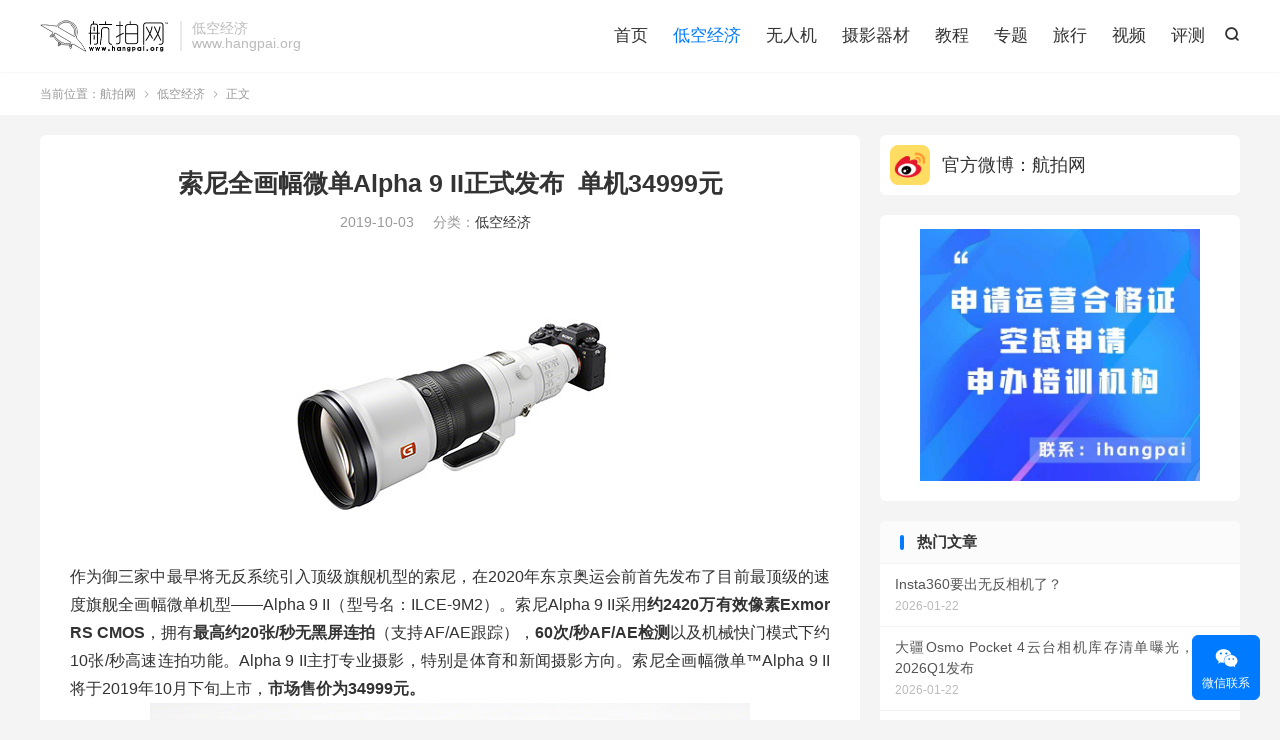

--- FILE ---
content_type: text/html; charset=UTF-8
request_url: https://www.hangpai.org/2019/10/11137.html/
body_size: 17734
content:
<!DOCTYPE HTML>
<html lang="zh-CN" >
<head>
<meta charset="UTF-8">
<meta http-equiv="X-UA-Compatible" content="IE=edge">
<meta name="viewport" content="width=device-width, initial-scale=1.0, user-scalable=0, minimum-scale=1.0, maximum-scale=1.0">
<meta name="apple-mobile-web-app-title" content="航拍网">
<meta http-equiv="Cache-Control" content="no-siteapp">
<title>索尼全画幅微单Alpha 9 II正式发布  单机34999元-航拍网</title>
<meta name='robots' content='max-image-preview:large' />
<link rel="alternate" title="oEmbed (JSON)" type="application/json+oembed" href="https://www.hangpai.org/wp-json/oembed/1.0/embed?url=https%3A%2F%2Fwww.hangpai.org%2F2019%2F10%2F11137.html%2F" />
<link rel="alternate" title="oEmbed (XML)" type="text/xml+oembed" href="https://www.hangpai.org/wp-json/oembed/1.0/embed?url=https%3A%2F%2Fwww.hangpai.org%2F2019%2F10%2F11137.html%2F&#038;format=xml" />
<style id='wp-img-auto-sizes-contain-inline-css' type='text/css'>
img:is([sizes=auto i],[sizes^="auto," i]){contain-intrinsic-size:3000px 1500px}
/*# sourceURL=wp-img-auto-sizes-contain-inline-css */
</style>
<style id='wp-block-library-inline-css' type='text/css'>
:root{--wp-block-synced-color:#7a00df;--wp-block-synced-color--rgb:122,0,223;--wp-bound-block-color:var(--wp-block-synced-color);--wp-editor-canvas-background:#ddd;--wp-admin-theme-color:#007cba;--wp-admin-theme-color--rgb:0,124,186;--wp-admin-theme-color-darker-10:#006ba1;--wp-admin-theme-color-darker-10--rgb:0,107,160.5;--wp-admin-theme-color-darker-20:#005a87;--wp-admin-theme-color-darker-20--rgb:0,90,135;--wp-admin-border-width-focus:2px}@media (min-resolution:192dpi){:root{--wp-admin-border-width-focus:1.5px}}.wp-element-button{cursor:pointer}:root .has-very-light-gray-background-color{background-color:#eee}:root .has-very-dark-gray-background-color{background-color:#313131}:root .has-very-light-gray-color{color:#eee}:root .has-very-dark-gray-color{color:#313131}:root .has-vivid-green-cyan-to-vivid-cyan-blue-gradient-background{background:linear-gradient(135deg,#00d084,#0693e3)}:root .has-purple-crush-gradient-background{background:linear-gradient(135deg,#34e2e4,#4721fb 50%,#ab1dfe)}:root .has-hazy-dawn-gradient-background{background:linear-gradient(135deg,#faaca8,#dad0ec)}:root .has-subdued-olive-gradient-background{background:linear-gradient(135deg,#fafae1,#67a671)}:root .has-atomic-cream-gradient-background{background:linear-gradient(135deg,#fdd79a,#004a59)}:root .has-nightshade-gradient-background{background:linear-gradient(135deg,#330968,#31cdcf)}:root .has-midnight-gradient-background{background:linear-gradient(135deg,#020381,#2874fc)}:root{--wp--preset--font-size--normal:16px;--wp--preset--font-size--huge:42px}.has-regular-font-size{font-size:1em}.has-larger-font-size{font-size:2.625em}.has-normal-font-size{font-size:var(--wp--preset--font-size--normal)}.has-huge-font-size{font-size:var(--wp--preset--font-size--huge)}.has-text-align-center{text-align:center}.has-text-align-left{text-align:left}.has-text-align-right{text-align:right}.has-fit-text{white-space:nowrap!important}#end-resizable-editor-section{display:none}.aligncenter{clear:both}.items-justified-left{justify-content:flex-start}.items-justified-center{justify-content:center}.items-justified-right{justify-content:flex-end}.items-justified-space-between{justify-content:space-between}.screen-reader-text{border:0;clip-path:inset(50%);height:1px;margin:-1px;overflow:hidden;padding:0;position:absolute;width:1px;word-wrap:normal!important}.screen-reader-text:focus{background-color:#ddd;clip-path:none;color:#444;display:block;font-size:1em;height:auto;left:5px;line-height:normal;padding:15px 23px 14px;text-decoration:none;top:5px;width:auto;z-index:100000}html :where(.has-border-color){border-style:solid}html :where([style*=border-top-color]){border-top-style:solid}html :where([style*=border-right-color]){border-right-style:solid}html :where([style*=border-bottom-color]){border-bottom-style:solid}html :where([style*=border-left-color]){border-left-style:solid}html :where([style*=border-width]){border-style:solid}html :where([style*=border-top-width]){border-top-style:solid}html :where([style*=border-right-width]){border-right-style:solid}html :where([style*=border-bottom-width]){border-bottom-style:solid}html :where([style*=border-left-width]){border-left-style:solid}html :where(img[class*=wp-image-]){height:auto;max-width:100%}:where(figure){margin:0 0 1em}html :where(.is-position-sticky){--wp-admin--admin-bar--position-offset:var(--wp-admin--admin-bar--height,0px)}@media screen and (max-width:600px){html :where(.is-position-sticky){--wp-admin--admin-bar--position-offset:0px}}

/*# sourceURL=wp-block-library-inline-css */
</style><style id='wp-block-image-inline-css' type='text/css'>
.wp-block-image>a,.wp-block-image>figure>a{display:inline-block}.wp-block-image img{box-sizing:border-box;height:auto;max-width:100%;vertical-align:bottom}@media not (prefers-reduced-motion){.wp-block-image img.hide{visibility:hidden}.wp-block-image img.show{animation:show-content-image .4s}}.wp-block-image[style*=border-radius] img,.wp-block-image[style*=border-radius]>a{border-radius:inherit}.wp-block-image.has-custom-border img{box-sizing:border-box}.wp-block-image.aligncenter{text-align:center}.wp-block-image.alignfull>a,.wp-block-image.alignwide>a{width:100%}.wp-block-image.alignfull img,.wp-block-image.alignwide img{height:auto;width:100%}.wp-block-image .aligncenter,.wp-block-image .alignleft,.wp-block-image .alignright,.wp-block-image.aligncenter,.wp-block-image.alignleft,.wp-block-image.alignright{display:table}.wp-block-image .aligncenter>figcaption,.wp-block-image .alignleft>figcaption,.wp-block-image .alignright>figcaption,.wp-block-image.aligncenter>figcaption,.wp-block-image.alignleft>figcaption,.wp-block-image.alignright>figcaption{caption-side:bottom;display:table-caption}.wp-block-image .alignleft{float:left;margin:.5em 1em .5em 0}.wp-block-image .alignright{float:right;margin:.5em 0 .5em 1em}.wp-block-image .aligncenter{margin-left:auto;margin-right:auto}.wp-block-image :where(figcaption){margin-bottom:1em;margin-top:.5em}.wp-block-image.is-style-circle-mask img{border-radius:9999px}@supports ((-webkit-mask-image:none) or (mask-image:none)) or (-webkit-mask-image:none){.wp-block-image.is-style-circle-mask img{border-radius:0;-webkit-mask-image:url('data:image/svg+xml;utf8,<svg viewBox="0 0 100 100" xmlns="http://www.w3.org/2000/svg"><circle cx="50" cy="50" r="50"/></svg>');mask-image:url('data:image/svg+xml;utf8,<svg viewBox="0 0 100 100" xmlns="http://www.w3.org/2000/svg"><circle cx="50" cy="50" r="50"/></svg>');mask-mode:alpha;-webkit-mask-position:center;mask-position:center;-webkit-mask-repeat:no-repeat;mask-repeat:no-repeat;-webkit-mask-size:contain;mask-size:contain}}:root :where(.wp-block-image.is-style-rounded img,.wp-block-image .is-style-rounded img){border-radius:9999px}.wp-block-image figure{margin:0}.wp-lightbox-container{display:flex;flex-direction:column;position:relative}.wp-lightbox-container img{cursor:zoom-in}.wp-lightbox-container img:hover+button{opacity:1}.wp-lightbox-container button{align-items:center;backdrop-filter:blur(16px) saturate(180%);background-color:#5a5a5a40;border:none;border-radius:4px;cursor:zoom-in;display:flex;height:20px;justify-content:center;opacity:0;padding:0;position:absolute;right:16px;text-align:center;top:16px;width:20px;z-index:100}@media not (prefers-reduced-motion){.wp-lightbox-container button{transition:opacity .2s ease}}.wp-lightbox-container button:focus-visible{outline:3px auto #5a5a5a40;outline:3px auto -webkit-focus-ring-color;outline-offset:3px}.wp-lightbox-container button:hover{cursor:pointer;opacity:1}.wp-lightbox-container button:focus{opacity:1}.wp-lightbox-container button:focus,.wp-lightbox-container button:hover,.wp-lightbox-container button:not(:hover):not(:active):not(.has-background){background-color:#5a5a5a40;border:none}.wp-lightbox-overlay{box-sizing:border-box;cursor:zoom-out;height:100vh;left:0;overflow:hidden;position:fixed;top:0;visibility:hidden;width:100%;z-index:100000}.wp-lightbox-overlay .close-button{align-items:center;cursor:pointer;display:flex;justify-content:center;min-height:40px;min-width:40px;padding:0;position:absolute;right:calc(env(safe-area-inset-right) + 16px);top:calc(env(safe-area-inset-top) + 16px);z-index:5000000}.wp-lightbox-overlay .close-button:focus,.wp-lightbox-overlay .close-button:hover,.wp-lightbox-overlay .close-button:not(:hover):not(:active):not(.has-background){background:none;border:none}.wp-lightbox-overlay .lightbox-image-container{height:var(--wp--lightbox-container-height);left:50%;overflow:hidden;position:absolute;top:50%;transform:translate(-50%,-50%);transform-origin:top left;width:var(--wp--lightbox-container-width);z-index:9999999999}.wp-lightbox-overlay .wp-block-image{align-items:center;box-sizing:border-box;display:flex;height:100%;justify-content:center;margin:0;position:relative;transform-origin:0 0;width:100%;z-index:3000000}.wp-lightbox-overlay .wp-block-image img{height:var(--wp--lightbox-image-height);min-height:var(--wp--lightbox-image-height);min-width:var(--wp--lightbox-image-width);width:var(--wp--lightbox-image-width)}.wp-lightbox-overlay .wp-block-image figcaption{display:none}.wp-lightbox-overlay button{background:none;border:none}.wp-lightbox-overlay .scrim{background-color:#fff;height:100%;opacity:.9;position:absolute;width:100%;z-index:2000000}.wp-lightbox-overlay.active{visibility:visible}@media not (prefers-reduced-motion){.wp-lightbox-overlay.active{animation:turn-on-visibility .25s both}.wp-lightbox-overlay.active img{animation:turn-on-visibility .35s both}.wp-lightbox-overlay.show-closing-animation:not(.active){animation:turn-off-visibility .35s both}.wp-lightbox-overlay.show-closing-animation:not(.active) img{animation:turn-off-visibility .25s both}.wp-lightbox-overlay.zoom.active{animation:none;opacity:1;visibility:visible}.wp-lightbox-overlay.zoom.active .lightbox-image-container{animation:lightbox-zoom-in .4s}.wp-lightbox-overlay.zoom.active .lightbox-image-container img{animation:none}.wp-lightbox-overlay.zoom.active .scrim{animation:turn-on-visibility .4s forwards}.wp-lightbox-overlay.zoom.show-closing-animation:not(.active){animation:none}.wp-lightbox-overlay.zoom.show-closing-animation:not(.active) .lightbox-image-container{animation:lightbox-zoom-out .4s}.wp-lightbox-overlay.zoom.show-closing-animation:not(.active) .lightbox-image-container img{animation:none}.wp-lightbox-overlay.zoom.show-closing-animation:not(.active) .scrim{animation:turn-off-visibility .4s forwards}}@keyframes show-content-image{0%{visibility:hidden}99%{visibility:hidden}to{visibility:visible}}@keyframes turn-on-visibility{0%{opacity:0}to{opacity:1}}@keyframes turn-off-visibility{0%{opacity:1;visibility:visible}99%{opacity:0;visibility:visible}to{opacity:0;visibility:hidden}}@keyframes lightbox-zoom-in{0%{transform:translate(calc((-100vw + var(--wp--lightbox-scrollbar-width))/2 + var(--wp--lightbox-initial-left-position)),calc(-50vh + var(--wp--lightbox-initial-top-position))) scale(var(--wp--lightbox-scale))}to{transform:translate(-50%,-50%) scale(1)}}@keyframes lightbox-zoom-out{0%{transform:translate(-50%,-50%) scale(1);visibility:visible}99%{visibility:visible}to{transform:translate(calc((-100vw + var(--wp--lightbox-scrollbar-width))/2 + var(--wp--lightbox-initial-left-position)),calc(-50vh + var(--wp--lightbox-initial-top-position))) scale(var(--wp--lightbox-scale));visibility:hidden}}
/*# sourceURL=https://www.hangpai.org/wp-includes/blocks/image/style.min.css */
</style>
<style id='global-styles-inline-css' type='text/css'>
:root{--wp--preset--aspect-ratio--square: 1;--wp--preset--aspect-ratio--4-3: 4/3;--wp--preset--aspect-ratio--3-4: 3/4;--wp--preset--aspect-ratio--3-2: 3/2;--wp--preset--aspect-ratio--2-3: 2/3;--wp--preset--aspect-ratio--16-9: 16/9;--wp--preset--aspect-ratio--9-16: 9/16;--wp--preset--color--black: #000000;--wp--preset--color--cyan-bluish-gray: #abb8c3;--wp--preset--color--white: #ffffff;--wp--preset--color--pale-pink: #f78da7;--wp--preset--color--vivid-red: #cf2e2e;--wp--preset--color--luminous-vivid-orange: #ff6900;--wp--preset--color--luminous-vivid-amber: #fcb900;--wp--preset--color--light-green-cyan: #7bdcb5;--wp--preset--color--vivid-green-cyan: #00d084;--wp--preset--color--pale-cyan-blue: #8ed1fc;--wp--preset--color--vivid-cyan-blue: #0693e3;--wp--preset--color--vivid-purple: #9b51e0;--wp--preset--gradient--vivid-cyan-blue-to-vivid-purple: linear-gradient(135deg,rgb(6,147,227) 0%,rgb(155,81,224) 100%);--wp--preset--gradient--light-green-cyan-to-vivid-green-cyan: linear-gradient(135deg,rgb(122,220,180) 0%,rgb(0,208,130) 100%);--wp--preset--gradient--luminous-vivid-amber-to-luminous-vivid-orange: linear-gradient(135deg,rgb(252,185,0) 0%,rgb(255,105,0) 100%);--wp--preset--gradient--luminous-vivid-orange-to-vivid-red: linear-gradient(135deg,rgb(255,105,0) 0%,rgb(207,46,46) 100%);--wp--preset--gradient--very-light-gray-to-cyan-bluish-gray: linear-gradient(135deg,rgb(238,238,238) 0%,rgb(169,184,195) 100%);--wp--preset--gradient--cool-to-warm-spectrum: linear-gradient(135deg,rgb(74,234,220) 0%,rgb(151,120,209) 20%,rgb(207,42,186) 40%,rgb(238,44,130) 60%,rgb(251,105,98) 80%,rgb(254,248,76) 100%);--wp--preset--gradient--blush-light-purple: linear-gradient(135deg,rgb(255,206,236) 0%,rgb(152,150,240) 100%);--wp--preset--gradient--blush-bordeaux: linear-gradient(135deg,rgb(254,205,165) 0%,rgb(254,45,45) 50%,rgb(107,0,62) 100%);--wp--preset--gradient--luminous-dusk: linear-gradient(135deg,rgb(255,203,112) 0%,rgb(199,81,192) 50%,rgb(65,88,208) 100%);--wp--preset--gradient--pale-ocean: linear-gradient(135deg,rgb(255,245,203) 0%,rgb(182,227,212) 50%,rgb(51,167,181) 100%);--wp--preset--gradient--electric-grass: linear-gradient(135deg,rgb(202,248,128) 0%,rgb(113,206,126) 100%);--wp--preset--gradient--midnight: linear-gradient(135deg,rgb(2,3,129) 0%,rgb(40,116,252) 100%);--wp--preset--font-size--small: 13px;--wp--preset--font-size--medium: 20px;--wp--preset--font-size--large: 36px;--wp--preset--font-size--x-large: 42px;--wp--preset--spacing--20: 0.44rem;--wp--preset--spacing--30: 0.67rem;--wp--preset--spacing--40: 1rem;--wp--preset--spacing--50: 1.5rem;--wp--preset--spacing--60: 2.25rem;--wp--preset--spacing--70: 3.38rem;--wp--preset--spacing--80: 5.06rem;--wp--preset--shadow--natural: 6px 6px 9px rgba(0, 0, 0, 0.2);--wp--preset--shadow--deep: 12px 12px 50px rgba(0, 0, 0, 0.4);--wp--preset--shadow--sharp: 6px 6px 0px rgba(0, 0, 0, 0.2);--wp--preset--shadow--outlined: 6px 6px 0px -3px rgb(255, 255, 255), 6px 6px rgb(0, 0, 0);--wp--preset--shadow--crisp: 6px 6px 0px rgb(0, 0, 0);}:where(.is-layout-flex){gap: 0.5em;}:where(.is-layout-grid){gap: 0.5em;}body .is-layout-flex{display: flex;}.is-layout-flex{flex-wrap: wrap;align-items: center;}.is-layout-flex > :is(*, div){margin: 0;}body .is-layout-grid{display: grid;}.is-layout-grid > :is(*, div){margin: 0;}:where(.wp-block-columns.is-layout-flex){gap: 2em;}:where(.wp-block-columns.is-layout-grid){gap: 2em;}:where(.wp-block-post-template.is-layout-flex){gap: 1.25em;}:where(.wp-block-post-template.is-layout-grid){gap: 1.25em;}.has-black-color{color: var(--wp--preset--color--black) !important;}.has-cyan-bluish-gray-color{color: var(--wp--preset--color--cyan-bluish-gray) !important;}.has-white-color{color: var(--wp--preset--color--white) !important;}.has-pale-pink-color{color: var(--wp--preset--color--pale-pink) !important;}.has-vivid-red-color{color: var(--wp--preset--color--vivid-red) !important;}.has-luminous-vivid-orange-color{color: var(--wp--preset--color--luminous-vivid-orange) !important;}.has-luminous-vivid-amber-color{color: var(--wp--preset--color--luminous-vivid-amber) !important;}.has-light-green-cyan-color{color: var(--wp--preset--color--light-green-cyan) !important;}.has-vivid-green-cyan-color{color: var(--wp--preset--color--vivid-green-cyan) !important;}.has-pale-cyan-blue-color{color: var(--wp--preset--color--pale-cyan-blue) !important;}.has-vivid-cyan-blue-color{color: var(--wp--preset--color--vivid-cyan-blue) !important;}.has-vivid-purple-color{color: var(--wp--preset--color--vivid-purple) !important;}.has-black-background-color{background-color: var(--wp--preset--color--black) !important;}.has-cyan-bluish-gray-background-color{background-color: var(--wp--preset--color--cyan-bluish-gray) !important;}.has-white-background-color{background-color: var(--wp--preset--color--white) !important;}.has-pale-pink-background-color{background-color: var(--wp--preset--color--pale-pink) !important;}.has-vivid-red-background-color{background-color: var(--wp--preset--color--vivid-red) !important;}.has-luminous-vivid-orange-background-color{background-color: var(--wp--preset--color--luminous-vivid-orange) !important;}.has-luminous-vivid-amber-background-color{background-color: var(--wp--preset--color--luminous-vivid-amber) !important;}.has-light-green-cyan-background-color{background-color: var(--wp--preset--color--light-green-cyan) !important;}.has-vivid-green-cyan-background-color{background-color: var(--wp--preset--color--vivid-green-cyan) !important;}.has-pale-cyan-blue-background-color{background-color: var(--wp--preset--color--pale-cyan-blue) !important;}.has-vivid-cyan-blue-background-color{background-color: var(--wp--preset--color--vivid-cyan-blue) !important;}.has-vivid-purple-background-color{background-color: var(--wp--preset--color--vivid-purple) !important;}.has-black-border-color{border-color: var(--wp--preset--color--black) !important;}.has-cyan-bluish-gray-border-color{border-color: var(--wp--preset--color--cyan-bluish-gray) !important;}.has-white-border-color{border-color: var(--wp--preset--color--white) !important;}.has-pale-pink-border-color{border-color: var(--wp--preset--color--pale-pink) !important;}.has-vivid-red-border-color{border-color: var(--wp--preset--color--vivid-red) !important;}.has-luminous-vivid-orange-border-color{border-color: var(--wp--preset--color--luminous-vivid-orange) !important;}.has-luminous-vivid-amber-border-color{border-color: var(--wp--preset--color--luminous-vivid-amber) !important;}.has-light-green-cyan-border-color{border-color: var(--wp--preset--color--light-green-cyan) !important;}.has-vivid-green-cyan-border-color{border-color: var(--wp--preset--color--vivid-green-cyan) !important;}.has-pale-cyan-blue-border-color{border-color: var(--wp--preset--color--pale-cyan-blue) !important;}.has-vivid-cyan-blue-border-color{border-color: var(--wp--preset--color--vivid-cyan-blue) !important;}.has-vivid-purple-border-color{border-color: var(--wp--preset--color--vivid-purple) !important;}.has-vivid-cyan-blue-to-vivid-purple-gradient-background{background: var(--wp--preset--gradient--vivid-cyan-blue-to-vivid-purple) !important;}.has-light-green-cyan-to-vivid-green-cyan-gradient-background{background: var(--wp--preset--gradient--light-green-cyan-to-vivid-green-cyan) !important;}.has-luminous-vivid-amber-to-luminous-vivid-orange-gradient-background{background: var(--wp--preset--gradient--luminous-vivid-amber-to-luminous-vivid-orange) !important;}.has-luminous-vivid-orange-to-vivid-red-gradient-background{background: var(--wp--preset--gradient--luminous-vivid-orange-to-vivid-red) !important;}.has-very-light-gray-to-cyan-bluish-gray-gradient-background{background: var(--wp--preset--gradient--very-light-gray-to-cyan-bluish-gray) !important;}.has-cool-to-warm-spectrum-gradient-background{background: var(--wp--preset--gradient--cool-to-warm-spectrum) !important;}.has-blush-light-purple-gradient-background{background: var(--wp--preset--gradient--blush-light-purple) !important;}.has-blush-bordeaux-gradient-background{background: var(--wp--preset--gradient--blush-bordeaux) !important;}.has-luminous-dusk-gradient-background{background: var(--wp--preset--gradient--luminous-dusk) !important;}.has-pale-ocean-gradient-background{background: var(--wp--preset--gradient--pale-ocean) !important;}.has-electric-grass-gradient-background{background: var(--wp--preset--gradient--electric-grass) !important;}.has-midnight-gradient-background{background: var(--wp--preset--gradient--midnight) !important;}.has-small-font-size{font-size: var(--wp--preset--font-size--small) !important;}.has-medium-font-size{font-size: var(--wp--preset--font-size--medium) !important;}.has-large-font-size{font-size: var(--wp--preset--font-size--large) !important;}.has-x-large-font-size{font-size: var(--wp--preset--font-size--x-large) !important;}
/*# sourceURL=global-styles-inline-css */
</style>

<style id='classic-theme-styles-inline-css' type='text/css'>
/*! This file is auto-generated */
.wp-block-button__link{color:#fff;background-color:#32373c;border-radius:9999px;box-shadow:none;text-decoration:none;padding:calc(.667em + 2px) calc(1.333em + 2px);font-size:1.125em}.wp-block-file__button{background:#32373c;color:#fff;text-decoration:none}
/*# sourceURL=/wp-includes/css/classic-themes.min.css */
</style>
<link rel='stylesheet' id='style-css' href='https://www.hangpai.org/wp-content/themes/dux/style.css?ver=9.2' type='text/css' media='all' />
<script type="text/javascript" src="https://www.hangpai.org/wp-content/themes/dux/assets/js/libs/jquery.min.js?ver=9.2" id="jquery-js"></script>
<link rel="https://api.w.org/" href="https://www.hangpai.org/wp-json/" /><link rel="alternate" title="JSON" type="application/json" href="https://www.hangpai.org/wp-json/wp/v2/posts/11137" /><link rel="canonical" href="https://www.hangpai.org/2019/10/11137.html/" />
<meta name="keywords" content="相机,索尼,索尼a9,低空经济">
<meta name="description" content="作为御三家中最早将无反系统引入顶级旗舰机型的索尼，在2020年东京奥运会前首先发布了目前最顶级的速度旗舰全画幅微单机型——Alpha 9 II（型号名：ILCE-9M2）。索尼Alpha 9 II采用约2420万有效像素Exmor RS CMOS，拥有最高约20张/秒无黑屏连拍（支持AF/AE跟踪），60次/秒AF/A">
<meta property="og:type" content="acticle">
<meta property="og:site_name" content="航拍网">
<meta property="og:title" content="索尼全画幅微单Alpha 9 II正式发布  单机34999元">
<meta property="og:description" content="作为御三家中最早将无反系统引入顶级旗舰机型的索尼，在2020年东京奥运会前首先发布了目前最顶级的速度旗舰全画幅微单机型——Alpha 9 II（型号名：ILCE-9M2）。索尼Alpha 9 II采用约2420万有效像素Exmor RS C...">
<meta property="og:url" content="https://www.hangpai.org/2019/10/11137.html/">
<meta property="og:image" content="https://www.hangpai.org/wp-content/uploads/2019/10/1f97b4cc2b9a6a2.jpg">
<meta property="twitter:card" content="summary_large_image">
<meta property="twitter:title" content="索尼全画幅微单Alpha 9 II正式发布  单机34999元">
<meta property="twitter:description" content="作为御三家中最早将无反系统引入顶级旗舰机型的索尼，在2020年东京奥运会前首先发布了目前最顶级的速度旗舰全画幅微单机型——Alpha 9 II（型号名：ILCE-9M2）。索尼Alpha 9 II采用约2420万有效像素Exmor RS C...">
<meta property="twitter:url" content="https://www.hangpai.org/2019/10/11137.html/">
<meta property="twitter:image" content="https://www.hangpai.org/wp-content/uploads/2019/10/1f97b4cc2b9a6a2.jpg">
<style>#focusslide{height:220px}@media (max-width: 600px) {#focusslide{height:150px}}</style><link rel="shortcut icon" href="https://www.hangpai.org/favicon.ico">
</head>
<body class="wp-singular post-template-default single single-post postid-11137 single-format-standard wp-theme-dux home m-excerpt-cat m-excerpt-time m-excerpt-desc topbar-off site-layout-2 text-justify-on">
<header class="header">
	<div class="container">
		<div class="logo"><a href="https://www.hangpai.org" title="航拍网-低空经济 www.hangpai.org-官方网站"><img src="https://www.hangpai.org/wp-content/themes/dux/assets/img/logo.png" alt="航拍网-低空经济 www.hangpai.org-官方网站"><img class="-dark" src="https://www.hangpai.org/wp-content/themes/dux/assets/img/logo-dark.png" alt="航拍网-低空经济 www.hangpai.org-官方网站">航拍网</a></div>		<div class="brand">低空经济<br>www.hangpai.org</div>											<div class="navto-search search-show"><i class="tbfa">&#xe611;</i></div>
							<ul class="site-nav site-navbar">
			<li><a href="/">首页</a></li>
<li class="current-post-ancestor current-menu-parent"><a href="https://www.hangpai.org/news/">低空经济</a></li>
<li><a href="https://www.hangpai.org/uav/">无人机</a></li>
<li><a href="https://www.hangpai.org/pic/">摄影器材</a></li>
<li><a href="https://www.hangpai.org/course/">教程</a></li>
<li><a href="https://www.hangpai.org/topics/">专题</a></li>
<li><a href="https://www.hangpai.org/travel/">旅行</a></li>
<li><a href="https://www.hangpai.org/video/">视频</a></li>
<li><a href="https://www.hangpai.org/evaluating/">评测</a></li>
		</ul>
					</div>
</header>
	<div class="m-icon-nav">
		<i class="tbfa">&#xe612;</i>
		<i class="tbfa">&#xe606;</i>
	</div>
<div class="site-search">
	<div class="container">
		<form method="get" class="site-search-form" action="https://www.hangpai.org/">
    <input class="search-input" name="s" type="text" placeholder="输入关键字" value="" required="required">
    <button class="search-btn" type="submit"><i class="tbfa">&#xe611;</i></button>
</form>	</div>
</div>
	<div class="breadcrumbs">
		<div class="container">当前位置：<a href="https://www.hangpai.org">航拍网</a> <small><i class="tbfa">&#xe87e;</i></small> <a href="https://www.hangpai.org/news/">低空经济</a> <small><i class="tbfa">&#xe87e;</i></small> 正文</div>
	</div>
<section class="container">
	<div class="content-wrap">
	<div class="content">
						<header class="article-header">
			<h1 class="article-title"><a href="https://www.hangpai.org/2019/10/11137.html/">索尼全画幅微单Alpha 9 II正式发布  单机34999元</a></h1>
			<div class="article-meta">
				<span class="item">2019-10-03</span>												<span class="item">分类：<a href="https://www.hangpai.org/news/" rel="category tag">低空经济</a></span>
																				<span class="item"></span>
			</div>
		</header>
		<article class="article-content">
									<div class="detail-banner"><img fetchpriority="high" decoding="async" class="alignnone" src="https://www.hangpai.org/wp-content/uploads/2019/10/e697e398e2ac75f.jpg" alt="" width="640" height="300" /></div>
<div class="article-wrapper">
<article class="article">作为御三家中最早将无反系统引入顶级旗舰机型的索尼，在2020年东京奥运会前首先发布了目前最顶级的速度旗舰全画幅微单机型——Alpha 9 II（型号名：ILCE-9M2）。索尼Alpha 9 II采用<strong>约2420万有效像素Exmor RS CMOS</strong>，拥有<strong>最高约20张/秒无黑屏连拍</strong>（支持AF/AE跟踪），<strong>60次/秒AF/AE检测</strong>以及机械快门模式下约10张/秒高速连拍功能。Alpha 9 II主打专业摄影，特别是体育和新闻摄影方向。索尼全画幅微单&#x2122;Alpha 9 II将于2019年10月下旬上市，<strong>市场售价为34999元。</strong><span class="img_desc"><span class="center-img"><img decoding="async" class="lazyEle aligncenter" src="https://www.hangpai.org/wp-content/uploads/2019/10/1f97b4cc2b9a6a2.jpg" alt="迎奥运专业旗舰机第一发 索尼全画幅微单Alpha 9 II正式发布" width="600" height="450" data-src="https://www.hangpai.org/wp-content/uploads/2019/10/1f97b4cc2b9a6a2.jpg" data-title="" data-lazy="false" /></span></span></p>
<p style="text-align: center;">索尼全画幅微单&#x2122;Alpha 9 II</p>
<p>自Alpha 9发布之后，索尼聆听了众多新闻机构，体育和新闻摄影记者的反馈并应用于产品研发中。Alpha 9 II增强了连接性和网络功能，可大幅改善专业摄影记者的工作流程，同时对机身设计、操作界面和处理能力进行了新的提升，以完善用户体验。</p>
<p><iframe src="https://v.qq.com/txp/iframe/player.html?vid=e300482g858" width="100%" height="400" frameborder="0" allowfullscreen="allowfullscreen"></iframe></p>
<p><strong>Alpha 9 II主要特性：</strong></p>
<ul class=" list-paddingleft-2">
<li>升级的BIONZ X影像处理器，通过与前端LSI协同工作，增强了AF/AE检测、影像处理和面部识别的速度和准确性等多种性能。</li>
<li>升级的防尘防潮设计可满足专业摄影师在严苛户外环境下的使用需求。机身的各处接缝、电池仓盖和存储卡仓盖处均提供了更强的密封性。</li>
<li>新开发的影像处理算法使相机在中/高感光度范围拍摄时，进一步降低画面噪点，并提高分辨率和画质。</li>
<li>内置5轴光学防抖，最高可补偿约5.5级15快门速度。</li>
<li>改进的握柄设计为摄影师提供更舒适和更稳定的握持体验，机身可兼容索尼VG-C4EM竖拍手柄。</li>
<li>改善的按键设计和操控感，“AF-ON”按钮直径更大且响应更好；可实时操控的新多功能摇杆；曝光补偿拨盘锁定按钮，以及形状和布局位置均新设计的后控制拨轮。</li>
<li>新设计的快门结构，能够抑制轻微震动可能导致的画面模糊，并且耐用性超过50万次。</li>
<li>USB Type-C&#x2122; 端口支持高速USB 3.2 Gen 1数据传输。</li>
<li>双存储卡槽可兼容UHS-I和UHS-II SD卡，支持更大容量和更快的读写速度。</li>
<li>MI多接口热靴支持数字音频接口，适用新的ECM-B1M枪型麦克风和XLR-K3M麦克风适配器套装，以实现更加清晰低噪的高品质音频记录。</li>
</ul>
<p><span class="img_desc"><span class="center-img"><img decoding="async" class="lazyEle aligncenter" title="" src="https://www.hangpai.org/wp-content/uploads/2019/10/3628e0ebca893c1-1.jpg" alt="迎奥运专业旗舰机第一发 索尼全画幅微单Alpha 9 II正式发布" data-src="https://www.hangpai.org/wp-content/uploads/2019/10/3628e0ebca893c1-1.jpg" data-title="" data-lazy="false" /></span></span></p>
<p style="text-align: center;"><strong>升级机身内连接性能，提高专业工作流程效率</strong></p>
<p>Alpha 9 II内置1000BASE-T以太网终端，可实现千兆位通信，带来高速稳定的数据传输。此外，支持基于SSL或TLS加密（FTPS）的文件传输以增加数据的安全性，同时采用电脑遥控（以太网接口）拍摄的性能也得到提升，减少了快门释放时滞和使用“Remote Camera Tool”电脑端应用程序4时实时取景的延滞。相机内置的Wi-Fi无线传输速度也得到进一步提升，除了支持Alpha 9提供的2.4 GHz以外，还支持稳定高速的5 GHz (IEEE 802.11ac)5频段，并支持IEEE 802.11a/b/g/n/ac多种标准。</p>
<p><span class="img_desc"><span class="center-img"><img decoding="async" class="lazyEle aligncenter" title="" src="https://www.hangpai.org/wp-content/uploads/2019/10/696aff6ce671743.jpg" alt="迎奥运专业旗舰机第一发 索尼全画幅微单Alpha 9 II正式发布" data-src="https://www.hangpai.org/wp-content/uploads/2019/10/696aff6ce671743.jpg" data-title="" data-lazy="false" /></span></span></p>
<p><span class="img_desc"><span class="center-img"><img decoding="async" class="lazyEle aligncenter" title="" src="https://www.hangpai.org/wp-content/uploads/2019/10/e7f699e62e4b365.jpg" alt="迎奥运专业旗舰机第一发 索尼全画幅微单Alpha 9 II正式发布" data-src="https://www.hangpai.org/wp-content/uploads/2019/10/e7f699e62e4b365.jpg" data-title="" data-lazy="false" /></span></span></p>
<p>为了满足新闻和体育摄影的工作流程要求，<strong>Alpha 9 II 新加入了语音备忘录功能，能够直接录制语音信息，并将语音附加在图片上，在图片回放时可同时播放语音备忘录。</strong>语音文件也可以和图片一起发送给编辑，为他们提供重要的信息以提升图片编辑的效率。上述功能均可以自动或手动选择的方式进行操作。</p>
<p>通过无线语音/图片传输以及FTP自动传输带语音备忘录的图片，Alpha 9 II实现了拍摄后将结果直接发送到FTP服务器，而无需操作智能手机。App应用程序内的FTP设置信息还可以通过蓝牙®发送到相机，简化和加快工作流程。</p>
<p><span class="img_desc"><span class="center-img"><img decoding="async" class=" lazyEle aligncenter" title="" src="https://www.hangpai.org/wp-content/uploads/2019/10/9ad46c66aeb8385-1.jpg" alt="迎奥运专业旗舰机第一发 索尼全画幅微单Alpha 9 II正式发布" data-src="https://www.hangpai.org/wp-content/uploads/2019/10/9ad46c66aeb8385-1.jpg" data-title="" data-lazy="false" /></span></span></p>
<p style="text-align: center;">索尼全画幅微单&#x2122;Alpha 9 II+G大师镜头FE 600mm F4 GM OSS</p>
<p><strong>旗舰级速度与自动对焦性能</strong></p>
<p><strong>Alpha 9 II采用了备受好评的约2420万有效像素Exmor RS&#x2122; CMOS堆栈式全画幅影像传感器</strong>，并且内置存储。Alpha 9 II可以<strong>约20张/秒的速度进行无黑屏静音连拍，最高可连续拍摄361张JPEG图片8或239张压缩RAW图片。</strong>当使用机械快门时，Alpha 9 II 可提供10张/秒高速连拍，<strong>相当于Alpha 9连拍速度的约2倍</strong>。</p>
<p>相机在进行连续追踪拍摄时，支持最高60次/秒AF/AE检测，新优化的自动对焦算法可以提供更加出色的对焦准确性，提升对焦表现，确保在拍摄体育比赛时稳定地锁定高速不规则的运动主体。此外，为了更好的进行室内体育比赛拍摄，相机支持防闪烁拍摄模式，可自动检测荧光灯或人造光线环境并对相机进行调整，以提升和优化画质。</p>
<p><span class="img_desc"><span class="center-img"><img decoding="async" class="lazyEle aligncenter" title="" src="https://www.hangpai.org/wp-content/uploads/2019/10/d42dfd883215392.jpg" alt="迎奥运专业旗舰机第一发 索尼全画幅微单Alpha 9 II正式发布" data-src="https://www.hangpai.org/wp-content/uploads/2019/10/d42dfd883215392.jpg" data-title="" data-lazy="false" /></span></span></p>
<p><strong>Alpha 9 II内置693个焦平面相位检测自动对焦点，覆盖约93%的取景区域，并且具备425个对比度自动对焦点。</strong>Alpha 9 II快速混合自动对焦系统实现了快速精准的对焦性能，即使面对高速移动主体也能轻松应对。此外，相机支持包括可进行右眼/左眼选择的实时眼部对焦，动物实时眼部对焦（新增了支持动物追踪的新算法），视频实时眼部对焦, 实时追踪对焦，可选对焦框颜色，使用取景器时的触摸板对焦点控制等功能。连续自动对焦追踪可以在最小F22光圈时使用，在需要使用慢门拍摄时提供更高准确性。</p>
<p><span class="img_desc"><span class="center-img"><img decoding="async" class="lazyEle aligncenter" title="" src="https://www.hangpai.org/wp-content/uploads/2019/10/c92b72a10f36bed.jpg" alt="迎奥运专业旗舰机第一发 索尼全画幅微单Alpha 9 II正式发布" data-src="https://www.hangpai.org/wp-content/uploads/2019/10/c92b72a10f36bed.jpg" data-title="" data-lazy="false" /></span></span></p>
<p>via：骚机社</p>
</article>
</div>
					</article>
								<div class="post-copyright">本内容为作者独立观点，不代表航拍网立场。如若转载，请注明出处：<a href="https://www.hangpai.org">航拍网</a> &raquo; <a href="https://www.hangpai.org/2019/10/11137.html/">索尼全画幅微单Alpha 9 II正式发布  单机34999元</a></div>		
		<div class="shares"><dfn>分享到</dfn><a href="javascript:;" data-url="https://www.hangpai.org/2019/10/11137.html/" class="share-weixin" title="分享到微信"><i class="tbfa">&#xe61e;</i></a><a etap="share" data-share="weibo" class="share-tsina" title="分享到微博"><i class="tbfa">&#xe645;</i></a><a etap="share" data-share="qq" class="share-sqq" title="分享到QQ好友"><i class="tbfa">&#xe60f;</i></a><a etap="share" data-share="qzone" class="share-qzone" title="分享到QQ空间"><i class="tbfa">&#xe600;</i></a><a etap="share" data-share="skype" class="share-skype" title="分享到Skype"><i class="tbfa">&#xe87d;</i></a></div>
				<div class="article-tags"><a href="https://www.hangpai.org/tag/%e7%9b%b8%e6%9c%ba/" rel="tag">相机</a><a href="https://www.hangpai.org/tag/%e7%b4%a2%e5%b0%bc/" rel="tag">索尼</a><a href="https://www.hangpai.org/tag/%e7%b4%a2%e5%b0%bca9/" rel="tag">索尼a9</a></div>
		
		
		            <nav class="article-nav">
                <span class="article-nav-prev">上一篇<br><a href="https://www.hangpai.org/2019/10/11133.html/" rel="prev">AirMap 收购自动化平台Hangar Technology 冀扩展服务范畴</a></span>
                <span class="article-nav-next">下一篇<br><a href="https://www.hangpai.org/2019/10/11151.html/" rel="next">三名宇航员返回地球 其中有人绕地球飞行了3248圈</a></span>
            </nav>
        
		<div class="orbui orbui-post orbui-post-02">    <div class="_dct1dhjw0un"></div>
    <script type="text/javascript"> 
        (window.slotbydup = window.slotbydup || []).push({
            id: "u7004332",
            container: "_dct1dhjw0un",
            async: true
        });
    </script>
    <!-- 多条广告如下脚本只需引入一次 -->
    <script type="text/javascript" src="//cpro.baidustatic.com/cpro/ui/cm.js" async="async" defer="defer" >
    </script></div>		<div class="relates relates-imagetext"><div class="title"><h3>相关推荐</h3></div><ul><li><a target="_blank" href="https://www.hangpai.org/2026/01/36110.html/"><img data-src="https://www.hangpai.org/wp-content/uploads/2026/01/ef8a020260784ee-220x150.jpg" alt="Insta360要出无反相机了？-航拍网" src="https://www.hangpai.org/wp-content/themes/dux/assets/img/thumbnail.png" class="thumb"></a><a href="https://www.hangpai.org/2026/01/36110.html/">Insta360要出无反相机了？</a></li><li><a target="_blank" href="https://www.hangpai.org/2026/01/36061.html/"><img data-src="https://www.hangpai.org/wp-content/uploads/2026/01/d5a5236750cf978-220x150.png" alt="索尼分体拓展系统Mini上市：内置8.6K全画幅CMOS传感器 体积减小70%-航拍网" src="https://www.hangpai.org/wp-content/themes/dux/assets/img/thumbnail.png" class="thumb"></a><a href="https://www.hangpai.org/2026/01/36061.html/">索尼分体拓展系统Mini上市：内置8.6K全画幅CMOS传感器 体积减小70%</a></li><li><a target="_blank" href="https://www.hangpai.org/2025/12/35999.html/"><img data-src="https://www.hangpai.org/wp-content/uploads/2025/12/afa4ebba59112f0-220x150.jpg" alt="佳能EOS R7 II或采用4000万像素传感器，支持8K60P-航拍网" src="https://www.hangpai.org/wp-content/themes/dux/assets/img/thumbnail.png" class="thumb"></a><a href="https://www.hangpai.org/2025/12/35999.html/">佳能EOS R7 II或采用4000万像素传感器，支持8K60P</a></li><li><a target="_blank" href="https://www.hangpai.org/2025/12/35952.html/"><img data-src="https://www.hangpai.org/wp-content/uploads/2025/12/6feb1f43695e722-220x150.jpeg" alt="索尼发布全画幅微单新基准Alpha 7 V：17999元-航拍网" src="https://www.hangpai.org/wp-content/themes/dux/assets/img/thumbnail.png" class="thumb"></a><a href="https://www.hangpai.org/2025/12/35952.html/">索尼发布全画幅微单新基准Alpha 7 V：17999元</a></li></ul></div>					</div>
	</div>
	<div class="sidebar">
	<div class="widget widget_block"><div class="sidebar-widget" style="display: flex; align-items: center; padding: 5px 10px; margin: 5px 0 !important; border-radius: 8px;">
  <!-- 左侧Logo -->
  <div class="widget-logo" style="margin-right: 12px;">
    <img decoding="async" src="https://icons.mydrivers.com/2020/www/weibo1.png" alt="Logo" style="width: 40px; height: 40px; border-radius: 8px; object-fit: cover;">
  </div>
  
  <!-- 右侧文字链接 -->
  <div class="widget-text">
    <a href="https://weibo.com/u/5583948100" target="_blank" style="display: inline-block; color: #333; text-decoration: none; font-size: 18px; font-weight: 500; text-transform: uppercase; transition: all 0.3s ease;">
      官方微博：航拍网
    </a>
  </div>
</div>

<style>
  .sidebar-widget {
    margin-top: 5px !important;
    margin-bottom: 5px !important;
    padding-top: 5px !important;
    padding-bottom: 5px !important;
  }
  .widget-text a:hover {
    color: #e6162d; /* 微博红色调 */
    transform: scale(1.05);
  }
</style></div><div class="widget widget_block widget_media_image">
<figure class="wp-block-image size-full"><img loading="lazy" decoding="async" width="600" height="541" src="https://www.hangpai.org/wp-content/uploads/2025/08/a9a5fb5da7608e0.jpg" alt="" class="wp-image-35216" srcset="https://www.hangpai.org/wp-content/uploads/2025/08/a9a5fb5da7608e0.jpg 600w, https://www.hangpai.org/wp-content/uploads/2025/08/a9a5fb5da7608e0-333x300.jpg 333w" sizes="auto, (max-width: 600px) 100vw, 600px" /></figure>
</div><div class="widget widget_ui_posts"><h3>热门文章</h3><ul class="nopic"><li><a target="_blank" href="https://www.hangpai.org/2026/01/36110.html/"><span class="text">Insta360要出无反相机了？</span><span class="muted">2026-01-22</span></a></li><li><a target="_blank" href="https://www.hangpai.org/2026/01/36115.html/"><span class="text">大疆Osmo Pocket 4云台相机库存清单曝光，预估2026Q1发布</span><span class="muted">2026-01-22</span></a></li><li><a target="_blank" href="https://www.hangpai.org/2026/01/36119.html/"><span class="text">农业农村部：我国农用无人机保有量超 30 万架</span><span class="muted">2026-01-22</span></a></li><li><a target="_blank" href="https://www.hangpai.org/2026/01/36123.html/"><span class="text">中国16岁少年刷新微型无人机吉尼斯世界纪录 时速358公里 比高铁还快</span><span class="muted">2026-01-27</span></a></li><li><a target="_blank" href="https://www.hangpai.org/2026/01/36132.html/"><span class="text">无人机“黑飞”当心拘留！多地开出2026首张罚单 有人已被拘5日</span><span class="muted">2026-01-31</span></a></li></ul></div><div class="widget widget_ui_topics"><h3>热门专题</h3><ul class="-p2"><li><a target="_blank" href="https://www.hangpai.org/topic/tuijian/"><img src="https://www.hangpai.org/wp-content/themes/dux/assets/img/qicai.jpg" alt="器材推荐"><strong>器材推荐</strong></a></li><li><a target="_blank" href="https://www.hangpai.org/topic/zhanhui/"><img src="https://www.hangpai.org/wp-content/themes/dux/assets/img/zhanhui.jpg" alt="展会赛事"><strong>展会赛事</strong></a></li><li><a target="_blank" href="https://www.hangpai.org/topic/wurenji/"><img src="https://www.hangpai.org/wp-content/themes/dux/assets/img/zizhi.jpg" alt="无人机资质申请教程"><strong>无人机资质申请教程</strong></a></li><li><a target="_blank" href="https://www.hangpai.org/topic/guankong/"><img src="https://www.hangpai.org/wp-content/themes/dux/assets/img/guankong.jpg" alt="飞行管控"><strong>飞行管控</strong></a></li></ul></div><div class="widget widget_ui_textorbui"><a class="style02" href=""><strong>快速办理</strong><h2>无人机运营合格证/空域申请/无人机培训机构申请    联系：ihangpai</h2><p>专业人员为您提供“一对一”协助</p></a></div></div></section>

<div class="branding">
	<div class="container">
		<h2>航拍网 www.hangpai.org - 低空经济</h2>
		<h4>航拍网官方网站,低空经济,无人机,无人机培训机构,无人机执照,无人机考证,无人机运营合格证,空域申请,科技数码产品评测评测,无人机全生态链服务解决方案 :载人飞行,无人机送餐,无人机应急救援,无人机物流配送,无人机表演等.</h4>
		<a target="_blank" class="btn btn-primary" href="https://weibo.com/u/5583948100">航拍网微博<i class="tbfa">&#xe87e;</i></a><a target="_blank" class="btn btn-primary" href="https://www.hangpai.org/about-2">关于航拍网<i class="tbfa">&#xe87e;</i></a>	</div>
</div><footer class="footer">
	<div class="container">
							<div class="fcode">
				<a target = "_blank" href="https://www.dji.com/cn/flysafe/geo-map">限飞区查询/DJI大疆无人机飞行解禁</a> &nbsp <a target = "_blank" href="https://www.windy.com">专业天气预报</a> 

<div class="follow-us-section">
    <div class="follow-container">
        <div class="qrcode-wrapper">
            <img src="https://www.hangpai.org/wp-content/uploads/2024/09/4b07547b45e7045.jpg" alt="关注我们的二维码" class="qrcode-img">
        </div>
        
        <div class="follow-text">
            <h3>扫一扫 关注航拍网</h3>
        </div>
    </div>
</div>

<style>
.follow-us-section {
    padding: 10px 0 0;
}

.follow-container {
    max-width: 1200px;
    margin: 0 auto;
    padding: 0 15px;
    display: flex;
    flex-direction: column;
    align-items: center;
    justify-content: center;
}

.qrcode-wrapper {
    margin-bottom: 6px;
}

.qrcode-img {
    width: 100px;
    height: 100px;
    object-fit: contain;
    border: 2px solid white;
    border-radius: 5px;
    box-shadow: 0 2px 6px rgba(0, 0, 0, 0.1);
    transition: transform 0.3s ease;
}

.qrcode-img:hover {
    transform: scale(1.05);
}

.follow-text {
    margin-bottom: 2px;
}

.follow-text h3 {
    margin: 0;
    font-size: 0.9rem;
    color: #333;
    font-weight: 600;
    text-align: center;
    line-height: 1;
}

@media (max-width: 768px) {
    .qrcode-img {
        width: 100px;
        height: 100px;
    }
    
    .follow-text h3 {
        font-size: 0.8rem;
    }
    
    .follow-text {
        margin-bottom: 1px;
    }
}
</style>
			</div>
				<p>&copy; 2015-2026 &nbsp; <a href="https://www.hangpai.org">航拍网</a> &nbsp; <a href="http://beian.miit.gov.cn">京ICP备16007472号-1</a>
</p>
				<script>
var _hmt = _hmt || [];
(function() {
  var hm = document.createElement("script");
  hm.src = "https://hm.baidu.com/hm.js?472ff7962e3869e7f2e33a991ef4f4f5";
  var s = document.getElementsByTagName("script")[0]; 
  s.parentNode.insertBefore(hm, s);
})();
</script>

<script>
var _hmt = _hmt || [];
(function() {
  var hm = document.createElement("script");
  hm.src = "https://hm.baidu.com/hm.js?2ee587c64bc51ea75d8857836c641892";
  var s = document.getElementsByTagName("script")[0]; 
  s.parentNode.insertBefore(hm, s);
})();
</script>

	</div>
</footer>
<div class="karbar karbar-rb"><ul><li class="karbar-qrcode"><a rel="nofollow" href="javascript:;"><i class="tbfa">&#xe61e;</i><span>微信联系</span></a><span class="karbar-qrcode-wrap">航拍网公众号<br><span data-id="航拍网公众号" class="copy-wechat-number">复制微信号</span><img src="https://www.hangpai.org/wp-content/uploads/2024/09/4b07547b45e7045.jpg"></span></li><li class="karbar-totop"><a rel="nofollow" href="javascript:(TBUI.scrollTo());"><i class="tbfa">&#xe613;</i><span>回顶部</span></a></li></ul></div>
<script>window.TBUI={"www":"https:\/\/www.hangpai.org","uri":"https:\/\/www.hangpai.org\/wp-content\/themes\/dux","ajaxurl":"https:\/\/www.hangpai.org\/wp-admin\/admin-ajax.php","ver":"9.2","roll":"2 3 4 6","copyoff":1,"ajaxpager":"1","fullimage":"1","captcha":0,"captcha_comment":1,"captcha_login":1,"captcha_register":1,"table_scroll_m":1,"table_scroll_w":"800","pre_color":1,"pre_copy":1,"lang":{"copy":"\u590d\u5236","copy_success":"\u5df2\u590d\u5236","comment_loading":"\u8bc4\u8bba\u63d0\u4ea4\u4e2d...","comment_cancel_edit":"\u53d6\u6d88\u7f16\u8f91","loadmore":"\u52a0\u8f7d\u66f4\u591a","like_login":"\u70b9\u8d5e\u8bf7\u5148\u767b\u5f55","liked":"\u4f60\u5df2\u8d5e\uff01","delete_post":"\u786e\u5b9a\u5220\u9664\u8fd9\u4e2a\u6587\u7ae0\u5417\uff1f","read_post_all":"\u70b9\u51fb\u9605\u8bfb\u4f59\u4e0b\u5168\u6587","copy_wechat":"\u5fae\u4fe1\u53f7\u5df2\u590d\u5236","sign_password_less":"\u5bc6\u7801\u592a\u77ed\uff0c\u81f3\u5c116\u4f4d","sign_username_none":"\u7528\u6237\u540d\u4e0d\u80fd\u4e3a\u7a7a","sign_email_error":"\u90ae\u7bb1\u683c\u5f0f\u9519\u8bef","sign_vcode_loading":"\u9a8c\u8bc1\u7801\u83b7\u53d6\u4e2d","sign_vcode_new":" \u79d2\u91cd\u65b0\u83b7\u53d6"},"turnstile_key":""}</script>
<script type="speculationrules">
{"prefetch":[{"source":"document","where":{"and":[{"href_matches":"/*"},{"not":{"href_matches":["/wp-*.php","/wp-admin/*","/wp-content/uploads/*","/wp-content/*","/wp-content/plugins/*","/wp-content/themes/dux/*","/*\\?(.+)"]}},{"not":{"selector_matches":"a[rel~=\"nofollow\"]"}},{"not":{"selector_matches":".no-prefetch, .no-prefetch a"}}]},"eagerness":"conservative"}]}
</script>
<script type="text/javascript" src="https://www.hangpai.org/wp-content/themes/dux/assets/js/loader.js?ver=9.2" id="loader-js"></script>
</body>
</html>